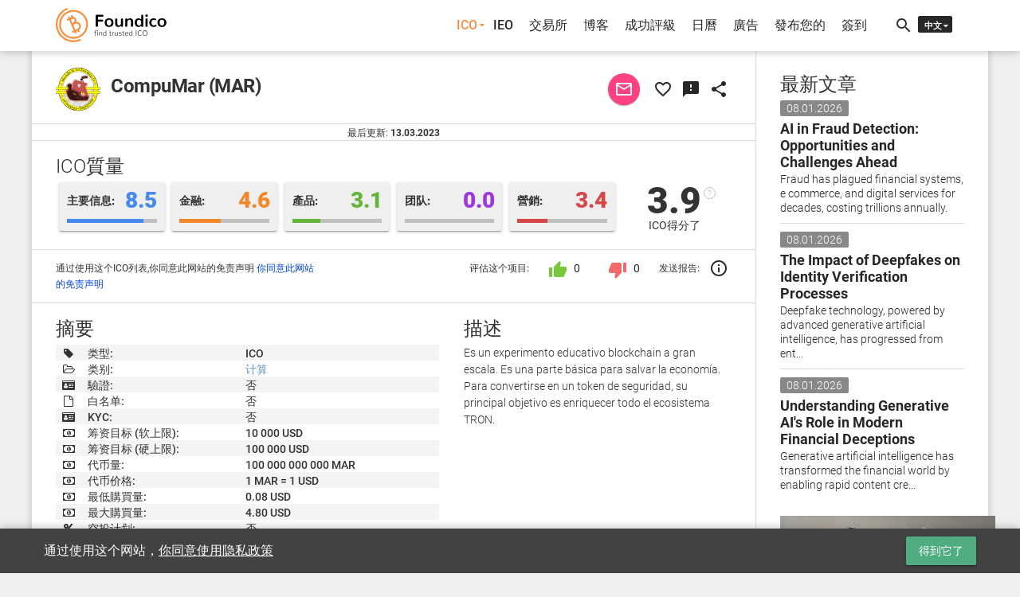

--- FILE ---
content_type: text/html; charset=UTF-8
request_url: https://foundico.com/zh/ico/compumar.html
body_size: 14829
content:
<!doctype html>
<html lang="zh-cn">
	<head>		<title>CompuMar (MAR) - 详细说明 - Foundico</title><meta http-equiv="Content-Type" content="text/html; charset=UTF-8" />
<meta name="robots" content="index, follow" />
<meta name="description" content="CompuMar (MAR)评分 3.9/10。详细说明。" />
<script type="text/javascript" data-skip-moving="true">(function(w, d, n) {var cl = "bx-core";var ht = d.documentElement;var htc = ht ? ht.className : undefined;if (htc === undefined || htc.indexOf(cl) !== -1){return;}var ua = n.userAgent;if (/(iPad;)|(iPhone;)/i.test(ua)){cl += " bx-ios";}else if (/Android/i.test(ua)){cl += " bx-android";}cl += (/(ipad|iphone|android|mobile|touch)/i.test(ua) ? " bx-touch" : " bx-no-touch");cl += w.devicePixelRatio && w.devicePixelRatio >= 2? " bx-retina": " bx-no-retina";var ieVersion = -1;if (/AppleWebKit/.test(ua)){cl += " bx-chrome";}else if ((ieVersion = getIeVersion()) > 0){cl += " bx-ie bx-ie" + ieVersion;if (ieVersion > 7 && ieVersion < 10 && !isDoctype()){cl += " bx-quirks";}}else if (/Opera/.test(ua)){cl += " bx-opera";}else if (/Gecko/.test(ua)){cl += " bx-firefox";}if (/Macintosh/i.test(ua)){cl += " bx-mac";}ht.className = htc ? htc + " " + cl : cl;function isDoctype(){if (d.compatMode){return d.compatMode == "CSS1Compat";}return d.documentElement && d.documentElement.clientHeight;}function getIeVersion(){if (/Opera/i.test(ua) || /Webkit/i.test(ua) || /Firefox/i.test(ua) || /Chrome/i.test(ua)){return -1;}var rv = -1;if (!!(w.MSStream) && !(w.ActiveXObject) && ("ActiveXObject" in w)){rv = 11;}else if (!!d.documentMode && d.documentMode >= 10){rv = 10;}else if (!!d.documentMode && d.documentMode >= 9){rv = 9;}else if (d.attachEvent && !/Opera/.test(ua)){rv = 8;}if (rv == -1 || rv == 8){var re;if (n.appName == "Microsoft Internet Explorer"){re = new RegExp("MSIE ([0-9]+[\.0-9]*)");if (re.exec(ua) != null){rv = parseFloat(RegExp.$1);}}else if (n.appName == "Netscape"){rv = 11;re = new RegExp("Trident/.*rv:([0-9]+[\.0-9]*)");if (re.exec(ua) != null){rv = parseFloat(RegExp.$1);}}}return rv;}})(window, document, navigator);</script>

<link href="/bitrix/cache/css/s3/foundico/template_95ec525221457e84650d1f2b9c31c2e9/template_95ec525221457e84650d1f2b9c31c2e9_v1.css?1721217504425000" type="text/css"  data-template-style="true" rel="stylesheet" />


<!-- dev2fun module opengraph -->
<meta property="og:title" content="CompuMar">
<meta property="og:description" content="CompuMar (MAR)评分 3.9/10。详细说明。">
<meta property="og:url" content="https://foundico.com/ico/compumar.html">
<meta property="og:type" content="article">
<meta property="og:site_name" content="Foundico.com">
<meta property="og:image" content="https://foundico.com/bitrix/templates/foundico/images/logo_og.jpg">
<meta property="og:locale" content="zh_CN">
<!-- /dev2fun module opengraph -->

		<meta http-equiv="X-UA-Compatible" content="IE=edge" />
		<meta name="viewport" content="width=device-width, initial-scale=1, user-scalable=no" />
		<link rel="canonical" href="https://foundico.com/zh/ico/compumar.html" /><link rel="alternate" hreflang="ru" href="https://foundico.com/ru/ico/compumar.html" />
			<link rel="alternate" hreflang="en" href="https://foundico.com/ico/compumar.html" />
			<link rel="icon" type="image/x-icon" href="/favicon.ico" />
		<link rel="apple-touch-icon" sizes="57x57" href="/bitrix/templates/foundico/images/apple-touch-icon-57x57.png" />
		<link rel="apple-touch-icon" sizes="60x60" href="/bitrix/templates/foundico/images/apple-touch-icon-60x60.png" />
		<link rel="apple-touch-icon" sizes="72x72" href="/bitrix/templates/foundico/images/apple-touch-icon-72x72.png" />
		<link rel="apple-touch-icon" sizes="76x76" href="/bitrix/templates/foundico/images/apple-touch-icon-76x76.png" />
		<link rel="apple-touch-icon" sizes="114x114" href="/bitrix/templates/foundico/images/apple-touch-icon-114x114.png" />
		<link rel="apple-touch-icon" sizes="120x120" href="/bitrix/templates/foundico/images/apple-touch-icon-120x120.png" />
		<link rel="apple-touch-icon" sizes="144x144" href="/bitrix/templates/foundico/images/apple-touch-icon-144x144.png" />
		<link rel="apple-touch-icon" sizes="152x152" href="/bitrix/templates/foundico/images/apple-touch-icon-152x152.png" />
		<link rel="apple-touch-icon" sizes="180x180" href="/bitrix/templates/foundico/images/apple-touch-icon-180x180.png" />
		<link rel="stylesheet" href="/bitrix/templates/foundico/assets/css/media.css"/>
								<!-- Facebook Pixel Code -->
								<!-- End Facebook Pixel Code -->
		<!-- Yandex.Metrika counter -->  <noscript><div><img src="https://mc.yandex.ru/watch/45505533" style="position:absolute; left:-9999px;" alt="" /></div></noscript> <!-- /Yandex.Metrika counter -->
			</head>
	<body>		<noscript><div><img height="1" width="1" alt="fb_track" style="display:none" src="https://www.facebook.com/tr?id=1770958089849265&ev=PageView&noscript=1" /></div></noscript>
		<div id="fb-root"></div>
				<div class="mdl-layout mdl-js-layout">
						<header >
				<div id="header-cont" class="central-wrap">
					<div class="row">
						<div class="col-xs-8 col-sm-3 col-md-3 col-lg-3 logo-cont"><a href="/zh/"><img src="/bitrix/templates/foundico/images/logo.png" data-rjs="3" alt="Foundico.com" ></a></div>
						<div class="hidden-xs col-sm-8 col-md-8 col-lg-8">
<nav role="navigation" itemscope itemtype="http://www.schema.org/SiteNavigationElement">
<ul id="main-menu">
								<li itemprop="name"><a itemprop="url" id="pmenu0" href="/zh/" onclick="javascript:return false;" class="active pr-unit">ICO</a>
				<ul class="mn-ictb-cont mdl-menu mdl-menu--bottom-right mdl-js-menu mdl-js-ripple-effect" for="pmenu0">
																<li itemprop="name"><a itemprop="url" href="/zh/icos/" class=" mdl-menu__item">总计</a></li>
																			<li itemprop="name"><a itemprop="url" href="#ico-pan-1" class=" mdl-menu__item">實際</a></li>
																			<li itemprop="name"><a itemprop="url" href="#ico-pan-2" class=" mdl-menu__item">即將到來的</a></li>
																			<li itemprop="name"><a itemprop="url" href="#ico-pan-3" class=" mdl-menu__item">過去的</a></li>
																			<li itemprop="name"><a itemprop="url" href="#ico-pan-4" class=" mdl-menu__item">描述</a></li>
										</ul></li>												<li itemprop="name"><a itemprop="url" href="/zh/icos/filter/type/263/" class="">IEO</a></li>
																			<li itemprop="name"><a itemprop="url" href="/zh/exchanges/" class="">交易所</a></li>
																			<li itemprop="name"><a itemprop="url" href="/zh/blog/" class="">博客</a></li>
																			<li itemprop="name"><a itemprop="url" href="/zh/rating/" class="">成功評級</a></li>
																			<li itemprop="name"><a itemprop="url" href="/zh/calendar/" class="">日曆</a></li>
																			<li itemprop="name"><a itemprop="url" href="/zh/advertise/" class="">廣告</a></li>
												<li itemprop="name"><a data-toggle="modal" data-keyboard="false" data-target="#modal-cont" class="mn-signin" rel="nofollow" href="#">發布您的</a></li>
								<li itemprop="name"><a data-toggle="modal" data-keyboard="false" data-target="#modal-cont" class="mn-signin" rel="nofollow" href="#">簽到</a></li>
				
</ul>
</nav>
</div>
						<div class="col-xs-3 col-sm-1 col-md-1 col-lg-1">
							<div id="tls-cont">
								<i id="src-sw" class="material-icons">search</i><!--'start_frame_cache_lang_select'--><div id="lang-selector">
	<ul>
		<li id="zh"><span>中文</span></li><li id="en"><a href="/ico/compumar.html">EN</a></li><li id="ru"><a href="/ru/ico/compumar.html">RU</a></li>	</ul>
</div><!--'end_frame_cache_lang_select'--></div>
						</div>
					</div>
					<div id="search-cont"><div id="title-search">
	<div class="mdl-textfield mdl-js-textfield mdl-textfield--floating-label">
		<input id="title-search-input" class="mdl-textfield__input" name="q" value="" type="text" autocomplete="off"/>
		<label class="mdl-textfield__label" for="title-search-input">搜索ICO或证券交易所...</label>
		<span class="mdl-textfield__error"></span>
	</div>
</div>
</div>
				</div>
			</header>
			<div class="mdl-layout__drawer">
				<span class="mdl-layout-title">菜单</span>
<nav class="mdl-navigation">
								<a href="/zh/" class="active mdl-navigation__link">ICO</a>
				<div class="mn-ictb-cont">
																<a href="/zh/icos/" class="mdl-navigation__link mm-submenu">总计</a>
																			<a href="#ico-pan-1" class="mdl-navigation__link mm-submenu">實際</a>
																			<a href="#ico-pan-2" class="mdl-navigation__link mm-submenu">即將到來的</a>
																			<a href="#ico-pan-3" class="mdl-navigation__link mm-submenu">過去的</a>
																			<a href="#ico-pan-4" class="mdl-navigation__link mm-submenu">描述</a>
										</div>												<a href="/zh/icos/filter/type/263/" class="mdl-navigation__link">IEO</a>
																			<a href="/zh/exchanges/" class="mdl-navigation__link">交易所</a>
																			<a href="/zh/blog/" class="mdl-navigation__link">博客</a>
																			<a href="/zh/rating/" class="mdl-navigation__link">成功評級</a>
																			<a href="/zh/calendar/" class="mdl-navigation__link">日曆</a>
																			<a href="/zh/advertise/" class="mdl-navigation__link">廣告</a>
												<a class="mn-signin mdl-navigation__link" data-toggle="modal" data-keyboard="false" data-target="#modal-cont" rel="nofollow" href="#">發布您的</a>
								<a class="mn-signin mdl-navigation__link" data-toggle="modal" data-keyboard="false" data-target="#modal-cont" rel="nofollow" href="#">簽到</a>
			</nav>
			</div>
			<div id="main-cont" class="central-wrap">
							<div class="row">
					<div class="col-xs-12 col-sm-8 col-md-9 col-lg-9">
						<main>
						<!--'start_frame_cache_extPrem'--><!--'end_frame_cache_extPrem'-->												<!--'start_frame_cache_top_banner'--><!--'end_frame_cache_top_banner'-->				<!--'start_frame_cache_S1ityo'--><!--'end_frame_cache_S1ityo'--><section id="ico-head-cont" class="sec-divider">
	<div class="row">
		<div class="col-xs-12 col-sm-9 col-md-9 col-lg-9">
			<img src="/upload/iblock/a44/a44065774c7387d044cd281f39a8b9a9.png" alt="CompuMar" />
			<h1>CompuMar (MAR)</h1>		</div>
		<div id="ico-shr-cont" class="col-xs-12 col-sm-3 col-md-3 col-lg-3">
			<button data-toggle="modal" data-keyboard="false" data-placement="top" title="直接留言" data-target="#modal-cont" data-itid="32965" id="ic-dir-msg" class="mdl-button mdl-js-button mdl-button--fab mdl-button--mini-fab mdl-button--colored"><i class="material-icons">mail_outline</i></button>			<button data-itid="32965" data-etype="ico" data-toggle="tooltip" data-placement="top" title="添加到收藏夾" id="ic-fav" class="mdl-button mdl-js-button mdl-button--icon"><i class="material-icons">favorite_border</i></button>
			<button id="sc-shr" class="mdl-button mdl-js-button mdl-button--icon" data-toggle="modal" data-keyboard="false" title="获取小部件" data-target="#modal-cont" data-itid="32965" data-placement="top" data-itcd="https://foundico.com/zh/ico/compumar.html" data-itnm="CompuMar">
				<i class="material-icons">feedback</i>
			</button>			<button id="shr-mn" class="mdl-button mdl-button--icon mdl-js-button">
				<i class="material-icons">share</i>
			</button>
			<ul class="mdl-menu mdl-menu--bottom-right mdl-js-menu mdl-js-ripple-effect" for="shr-mn">				<li class="mdl-menu__item"><a target="_blank" href="https://telegram.me/share/url?url=https%3A%2F%2Ffoundico.com%2Fzh%2Fico%2Fcompumar.html&text=CompuMar+%28MAR%29+-+ICO"><i class="fa fa-telegram"></i> Telegram</a></li>
				<li class="mdl-menu__item"><a target="_blank" href="https://www.facebook.com/sharer/sharer.php?u=https%3A%2F%2Ffoundico.com%2Fzh%2Fico%2Fcompumar.html"><i class="fa fa-facebook-official"></i> Facebook</a></li>
				<li class="mdl-menu__item"><a target="_blank" href="https://twitter.com/intent/tweet?url=https%3A%2F%2Ffoundico.com%2Fzh%2Fico%2Fcompumar.html&original_referer=https%3A%2F%2Ffoundico.com%2Fzh%2Fico%2Fcompumar.html"><i class="fa fa-twitter"></i> Twitter</a></li>
				<li class="mdl-menu__item"><a target="_blank" href="https://www.linkedin.com/shareArticle?mini=true&url=https%3A%2F%2Ffoundico.com%2Fzh%2Fico%2Fcompumar.html&title=Foundico.com"><i class="fa fa-linkedin"></i> LinkedIn</a></li>
				<li class="mdl-menu__item"><a target="_blank" href="https://pinterest.com/pin/create/button/?url=https%3A%2F%2Ffoundico.com%2Fzh%2Fico%2Fcompumar.html&media=https://foundico.com/bitrix/templates/foundico/images/logo.png"><i class="fa fa-pinterest"></i> Pinterest</a></li>
				<li class="mdl-menu__item"><a target="_blank" href="https://vk.com/share.php?url=https%3A%2F%2Ffoundico.com%2Fzh%2Fico%2Fcompumar.html"><i class="fa fa-vk"></i> ВКонтакте</a></li>
			</ul>
		</div>
	</div>
</section>
<section id="ico-upd-cont" class="sec-divider">
	<span>最后更新: <b>13.03.2023</b></span>
</section>
<section id="ico-rat-cont" class="sec-divider">
	<div class="row">
		<div itemscope itemtype="http://schema.org/Organization" class="col-xs-12 col-sm-12 col-md-12 col-lg-12">
			<h3>ICO質量</h3>
						<div class="fl-mrk-item mdl-shadow--2dp" id="fmt-information">
				<div class="flmrk-title">主要信息:</div>
				<div class="flmrk-mark">8.5</div>
				<div class="fl-prc-line"><i style="width:84.615384615385%"></i></div>
			</div>
						<div class="fl-mrk-item mdl-shadow--2dp" id="fmt-finance">
				<div class="flmrk-title">金融:</div>
				<div class="flmrk-mark">4.6</div>
				<div class="fl-prc-line"><i style="width:45.833333333333%"></i></div>
			</div>
						<div class="fl-mrk-item mdl-shadow--2dp" id="fmt-product">
				<div class="flmrk-title">產品:</div>
				<div class="flmrk-mark">3.1</div>
				<div class="fl-prc-line"><i style="width:31.034482758621%"></i></div>
			</div>
						<div class="fl-mrk-item mdl-shadow--2dp" id="fmt-team">
				<div class="flmrk-title">团队:</div>
				<div class="flmrk-mark">0.0</div>
				<div class="fl-prc-line"><i style="width:0%"></i></div>
			</div>
						<div class="fl-mrk-item mdl-shadow--2dp" id="fmt-marketing">
				<div class="flmrk-title">營銷:</div>
				<div class="flmrk-mark">3.4</div>
				<div class="fl-prc-line"><i style="width:34%"></i></div>
			</div>
						<div class="fl-mrk-fin" itemprop="aggregateRating" itemscope itemtype="http://schema.org/AggregateRating">
				<span class="flmf-mark">3.9<a class="flmf-subinfo" target="_blank" href="/zh/methodology/">?</a></span>
				<span class="flmf-ttl">ICO得分了</span>
				<span style="display:none;" itemprop="ratingValue" content="3.9"></span>
				<span style="display:none;" itemprop="ratingCount" content="1"></span>
				<span style="display:none;" itemprop="bestRating" content="10"></span>
				<span style="display:none;" itemprop="itemReviewed">CompuMar</span>
			</div>
		</div>
	</div>
</section><section id="ico-subsum-cont" class="sec-divider">
	<div class="row">
		<div class="col-xs-12 col-sm-12 col-md-5 col-lg-5">
			<span class="mn-nfo-line-ico">通过使用这个ICO列表,你同意此网站的免责声明 <a href="/zh/disclaimer/">你同意此网站的免责声明</a></span>
		</div>
		<div class="col-xs-12 col-sm-12 col-md-7 col-lg-7">
			<div id="ic-rt-btns" data-icid="32965">
				<span>评估这个项目:</span>
				<button data-act="7" id="ic-rt-lk" class="mdl-button mdl-js-button mdl-js-ripple-effect"><i class="material-icons">thumb_up</i> <span class="ic-n-cont">0</span></button>
								<button data-act="8" id="ic-rt-ds" class="mdl-button mdl-js-button mdl-js-ripple-effect"><i class="material-icons">thumb_down</i> <span class="ic-n-cont">0</span></button>
				<span style="margin-left:5px;">发送报告:</span>
				<button data-toggle="modal" data-keyboard="false" title="发送报告" data-target="#modal-cont" data-itnm="CompuMar" id="ic-sc-rpr" data-placement="top" class="mdl-button mdl-js-button mdl-button--icon"><i class="material-icons">info_outline</i></button>
			</div>
		</div>
			</div>
</section>
<section id="ico-sum-cont" class="sec-divider">
	<div class="row">
		<div class="col-xs-12 col-sm-12 col-md-7 col-lg-7">
			<h3>摘要</h3>
			<table class="smry-table">
				<tbody>
					<tr>
						<td><i class="fa fa-tag"></i></td>
						<td>类型:</td>
						<td>ICO</td>
					</tr>					<tr>
						<td><i class="fa fa-folder-open-o"></i></td>
						<td>类别:</td>
						<td><a href="/zh/icos/filter/category/28/">计算</a></td>
					</tr>					<tr>
						<td><i class="fa fa fa-id-card"></i></td>
						<td>驗證:</td>
						<td>否</td>
					</tr>
					<tr>
						<td><i class="fa fa-file-o"></i></td>
						<td>白名单:</td>
												<td>否</td>
											</tr><tr>
						<td><i class="fa fa-id-card"></i></td>
						<td>KYC:</td>
												<td>否</td>
											</tr><tr>
						<td><i class="fa fa-money"></i></td>
						<td>筹资目标 (软上限):</td>
						<td>10 000 USD</td>
					</tr><tr>
						<td><i class="fa fa-money"></i></td>
						<td>筹资目标 (硬上限):</td>
						<td>100 000 USD</td>
					</tr><tr>
						<td><i class="fa fa-money"></i></td>
						<td>代币量:</td>
						<td>100 000 000 000 MAR</td>
					</tr><tr>
						<td><i class="fa fa-money"></i></td>
						<td>代币价格:</td>
						<td>1 MAR = 1  USD						</td>
					</tr><tr>
						<td><i class="fa fa-money"></i></td>
						<td>最低購買量:</td>
						<td>0.08 USD</td>
					</tr><tr>
						<td><i class="fa fa-money"></i></td>
						<td>最大購買量:</td>
						<td>4.80 USD</td>
					</tr>					<tr>
						<td><i class="fa fa-percent"></i></td>
						<td>空投计划:</td>
												<td>否</td>
											</tr>
					<tr>
						<td><i class="fa fa-percent"></i></td>
						<td>赏金计划:</td>
												<td>是</td>
											</tr>
					<tr>
						<td><i class="fa fa-user"></i></td>
						<td>托管支付:</td>
												<td>否</td>
											</tr>
					<tr>
						<td><i class="fa fa-cogs"></i></td>
						<td>产品原型:</td>
												<td>否</td>
											</tr>
					<tr>
						<td><i class="fa fa-file-o"></i></td>
						<td>白皮书:</td>
						<td><a rel="nofollow" target="_blank" href="/adr/?bid=32965&brl=aHR0cHM6Ly91cGxvYWQud2lraW1lZGlhLm9yZy93aWtpcGVkaWEvY29tbW9ucy9iL2JjL0NvbXB1TWFyX1Rva2VuLnBkZg%3D%3D&sessid=611307dd0c9612e45ef4397c28c290e2">打开</a></td>
					</tr>					<tr>
						<td><i class="fa fa-btc"></i></td>
						<td>货币:</td>
						<td>TRX, BTC, LTC, BOLO, BTCZ, DOGE, USDT, ETH</td>
					</tr>					<tr>
						<td><i class="fa fa-cog"></i></td>
						<td>平台:</td>
						<td>Tron</td>
					</tr>										<tr>
						<td><i class="fa fa-cog"></i></td>
						<td>类型:</td>
						<td>安全代币</td>
					</tr>										<tr>
						<td><i class="fa fa-map-marker"></i></td>
						<td>地点:</td>
						<td><a href="/zh/icos/filter/location/Hong%20Kong/">香港</a></td>
					</tr><tr>
						<td><i class="fa fa-globe"></i></td>
						<td>网站:</td>
						<td><a rel="nofollow" target="_blank" href="/adr/?bid=32965&brl=aHR0cHM6Ly93d3cuY29tcHVtYXJ2aWxsYXJyaWNhLmNvbS8%2FdXRtX3NvdXJjZT1mb3VuZGljbw%3D%3D&sessid=611307dd0c9612e45ef4397c28c290e2">https://www.compumarvillarrica.com</a></td>
					</tr><tr>
						<td><i class="fa fa-chain"></i></td>
						<td>链接:</td>
						<td class="smry-links">
							<!--noindex-->							<a rel="nofollow" href="https://twitter.com/Satoshi04308331" target="_blank" title="X"><i class="fa fa-twitter"></i></a>
														<a rel="nofollow" href="https://www.facebook.com/CompuMar2022" target="_blank" title="Facebook"><i class="fa fa-facebook-official"></i></a>
														<a rel="nofollow" href="https://t.me/compumartoken" target="_blank" title="Telegram"><i class="fa fa-telegram"></i></a>
														<a rel="nofollow" href="https://github.com/compumar/CompuMar" target="_blank" title="Github"><i class="fa fa-github"></i></a>
							<!--/noindex-->
						</td>					</tr>
				</tbody>
			</table>
		</div>
		<div class="col-xs-12 col-sm-12 col-md-5 col-lg-5">
			<h3>描述</h3>
			<p>Es un experimento educativo blockchain a gran escala. Es una parte básica para salvar la economía. Para convertirse en un token de seguridad, su principal objetivo es enriquecer todo el ecosistema TRON.</p>
		</div>	</div>
</section>
<section id="ico-time-cont" class="sec-divider">
	<h3>资金信息</h3>
	<div class="row">
			<div class="col-xs-12 col-sm-6 col-md-6 col-lg-6">
			<span class="ico-subttl"><i class="fa fa-hourglass-start"></i> 开始时间</span>
			<div id="ico-start" class="ico-calendar mdl-shadow--4dp">
				<span class="ico-c-year">2021</span>
				<span class="ico-c-month">
								四月 02								</span>
			</div>
			<div class="ico-days">
								<div class="ico-d-unit mdl-shadow--2dp">0</div>
				<div class="ico-d-unit mdl-shadow--2dp">0</div>
				<div class="ico-d-delim">:</div>
				<div class="ico-d-unit mdl-shadow--2dp">0</div>
				<div class="ico-d-unit mdl-shadow--2dp">3</div>
				<div class="ico-d-delim">:</div>
				<div class="ico-d-unit mdl-shadow--2dp">0</div>
				<div class="ico-d-unit mdl-shadow--2dp">0</div>
			</div>
		</div>
		<div class="col-xs-12 col-sm-6 col-md-6 col-lg-6">
			<span class="ico-subttl"><i class="fa fa-hourglass-end"></i> 结束时间</span>
			<div id="ico-end" class="ico-calendar mdl-shadow--4dp">
				<span class="ico-c-year">2024</span>
				<span class="ico-c-month">
								三月 01								</span>
			</div>
			<div class="ico-days">
								<div class="ico-d-unit mdl-shadow--2dp">0</div>
				<div class="ico-d-unit mdl-shadow--2dp">0</div>
				<div class="ico-d-delim">:</div>
				<div class="ico-d-unit mdl-shadow--2dp">0</div>
				<div class="ico-d-unit mdl-shadow--2dp">3</div>
				<div class="ico-d-delim">:</div>
				<div class="ico-d-unit mdl-shadow--2dp">0</div>
				<div class="ico-d-unit mdl-shadow--2dp">0</div>
			</div>
		</div>
		</div>
	<div class="row">
						<div class="col-xs-12 col-sm-12 col-md-12 col-lg-12">
			<span class="ico-subttl"><i class="fa fa-percent"></i> 完成比例</span>
			<div class="progress">
				<div class="progress-bar" role="progressbar" aria-valuenow="100" aria-valuemin="0" aria-valuemax="100" style="width: 100%;">100%</div>
			</div>
		</div>				<div class="col-xs-12 col-sm-12 col-md-6 col-lg-6">
					</div>
	</div>
</section>
<section id="ico-media-cont" class="sec-divider">
	<h3>媒体</h3>
	<div class="row">
				<div class="col-xs-12 col-sm-12 col-md-6 col-lg-6">
			<span class="ico-subttl"><i class="fa fa-facebook-square"></i> 最新帖子</span>
			<div id="fb-wd-ont"><div class="fb-page" data-href="https://www.facebook.com/CompuMar2022" data-tabs="timeline" data-height="300" data-small-header="true" data-adapt-container-width="true" data-hide-cover="false" data-show-facepile="false"></div></div>
		</div>
				<div class="col-xs-12 col-sm-12 col-md-6 col-lg-6">
			<span class="ico-subttl"><i class="fa fa-twitter"></i> 最新的推特</span>
			<a class="twitter-timeline" data-height="300" href="https://twitter.com/Satoshi04308331">推特</a>
					</div>
			</div>
</section>
<section id="ico-stat-cont" class="sec-divider">
	<div class="row">
		<div class="col-xs-6 col-sm-6 col-md-6 col-lg-6">
			<h3>统计</h3>
		</div>
		<div class="col-xs-6 col-sm-6 col-md-6 col-lg-6">
			<a href="/zh/social/?bi=compumar" class="mn-mr-proj mdl-button mdl-js-button mdl-button--raised">查找假冒者</a>
		</div>
	</div>
	<div class="row">
			<div class="col-xs-12 col-sm-12 col-md-6 col-lg-6">
			<span class="ico-subttl"><i class="fa fa-twitter"></i> Twitter</span>
			<div class="twitter-stat-cont"><canvas id="ic-twitter-stat" width="100%" height="200"></canvas></div>
					</div>
			<div class="col-xs-12 col-sm-12 col-md-6 col-lg-6">
			<span class="ico-subttl"><i class="fa fa-telegram"></i> Telegram</span>
			<div class="telegram-stat-cont"><canvas id="ic-telegram-stat" width="100%" height="200"></canvas></div>
					</div>
			<div class="col-xs-12 col-sm-12 col-md-6 col-lg-6">
			<span class="ico-subttl"><i class="fa fa-github"></i> Github</span>
			<div class="github-stat-cont"><canvas id="ic-github-stat" width="100%" height="200"></canvas></div>
					</div>
		</div>
</section><section id="ico-smlr-itm" class="sec-divider">
	<div class="row" id="ic-smlr-ttl">
		<div class="col-xs-6 col-sm-6 col-md-6 col-lg-6">
			<h3>类似的ICO</h3>
		</div>
		<div class="col-xs-6 col-sm-6 col-md-6 col-lg-6">
			<a href="/zh/icos/" class="mn-mr-proj mdl-button mdl-js-button mdl-button--raised">更多</a>
		</div>
	</div>
	<div class="row">
		<div class="col-xs-12 col-sm-12 col-md-12 col-lg-12">
			<div class="sld-container">
								<div class="sld">
					<div class="ico-item">
						<div class="ii-face mdl-shadow--2dp">
							<span class="ii-img-wrap">
								<span><img src="/upload/iblock/c64/c649e2759c5e96a7e7d6524de17241f8.jpg" alt="FinanBlock"></span>
							</span>
							<span class="ii-name">FinanBlock (Private TO)</span>
														<span class="ii-det">结束于 01.03.2030<br><span class="ii-tm-stat">(32% 完成) <i class="fa fa-battery-2"></i></span></span>
														<span class="ii-ico-cat">计算</span>
														<span class="ii-fnd-ics">3.7</span>						</div>
						<div class="ii-back mdl-shadow--2dp">
							<span class="ii-name"><img src="/upload/iblock/c64/c649e2759c5e96a7e7d6524de17241f8.jpg" alt="FinanBlock" /> FinanBlock</span><br>
							<span class="ii-det">We have scalable solutions for companies of all sizes. It all started with an attack by the WannaCry...</span>
							<div class="ii-b-btn">
								<a href="/zh/ico/finanblock.html" class="mdl-button mdl-js-button mdl-js-ripple-effect">更多</a>
							</div>
													</div>
					</div>
				</div>
								<div class="sld">
					<div class="ico-item">
						<div class="ii-face mdl-shadow--2dp">
							<span class="ii-img-wrap">
								<span><img src="/upload/iblock/6a6/6a692c1f2d3e7c5702a381754a82f511.png" alt="Vereum"></span>
							</span>
							<span class="ii-name">Vereum (Pre-ICO)</span>
														<span class="ii-det">日期待定</span>
														<span class="ii-ico-cat">计算</span>
														<span class="ii-fnd-ics">5.7</span>						</div>
						<div class="ii-back mdl-shadow--2dp">
							<span class="ii-name"><img src="/upload/iblock/6a6/6a692c1f2d3e7c5702a381754a82f511.png" alt="Vereum" /> Vereum</span><br>
							<span class="ii-det">Vereum was developed with a vision to bring the world closer to digitalised payments in the form of ...</span>
							<div class="ii-b-btn">
								<a href="/zh/ico/vereum.html" class="mdl-button mdl-js-button mdl-js-ripple-effect">更多</a>
							</div>
													</div>
					</div>
				</div>
								<div class="sld">
					<div class="ico-item">
						<div class="ii-face mdl-shadow--2dp">
							<span class="ii-img-wrap">
								<span><img src="/upload/iblock/be7/be73e3a5b6b91953d091a3a5e076b813.png" alt="De.Fi"></span>
							</span>
							<span class="ii-name">De.Fi (Pre-ICO)</span>
														<span class="ii-det">日期待定</span>
														<span class="ii-ico-cat">计算</span>
														<span class="ii-fnd-ics">5.4</span>						</div>
						<div class="ii-back mdl-shadow--2dp">
							<span class="ii-name"><img src="/upload/iblock/be7/be73e3a5b6b91953d091a3a5e076b813.png" alt="De.Fi" /> De.Fi</span><br>
							<span class="ii-det">De.Fi introduces a groundbreaking antivirus in the crypto sphere, enhancing DeFi security by automat...</span>
							<div class="ii-b-btn">
								<a href="/zh/ico/defi.html" class="mdl-button mdl-js-button mdl-js-ripple-effect">更多</a>
							</div>
													</div>
					</div>
				</div>
								<div class="sld">
					<div class="ico-item">
						<div class="ii-face mdl-shadow--2dp">
							<span class="ii-img-wrap">
								<span><img src="/upload/iblock/0e2/0e27680eac89cb37f38f4b0e605c28fe.png" alt="RIX"></span>
							</span>
							<span class="ii-name">RIX (ICO)</span>
														<span class="ii-det">日期待定</span>
														<span class="ii-ico-cat">计算</span>
														<span class="ii-fnd-ics">5.4</span>						</div>
						<div class="ii-back mdl-shadow--2dp">
							<span class="ii-name"><img src="/upload/iblock/0e2/0e27680eac89cb37f38f4b0e605c28fe.png" alt="RIX" /> RIX</span><br>
							<span class="ii-det">The world first decentrlized AI cryptocurrency investment platform with the intrinsic asset. Rix add...</span>
							<div class="ii-b-btn">
								<a href="/zh/ico/rix.html" class="mdl-button mdl-js-button mdl-js-ripple-effect">更多</a>
							</div>
													</div>
					</div>
				</div>
								<div class="sld">
					<div class="ico-item">
						<div class="ii-face mdl-shadow--2dp">
							<span class="ii-img-wrap">
								<span><img src="/upload/iblock/64d/64d01ba34abcb4732e8a2d6e26164ab7.jpg" alt="ComBox"></span>
							</span>
							<span class="ii-name">ComBox (Pre-ICO)</span>
														<span class="ii-det">日期待定</span>
														<span class="ii-ico-cat">计算</span>
							<span class="ii-full-nfo">全部信息</span>							<span class="ii-fnd-ics">6.8</span>						</div>
						<div class="ii-back mdl-shadow--2dp">
							<span class="ii-name" style="padding-right:30px"><img src="/upload/iblock/64d/64d01ba34abcb4732e8a2d6e26164ab7.jpg" alt="ComBox" /> ComBox</span><br>
							<span class="ii-det">We've created new technology of immersion cooling for GPUs that can be used in industrial mining and...</span>
							<div class="ii-b-btn">
								<a href="/zh/ico/combox.html" class="mdl-button mdl-js-button mdl-js-ripple-effect">更多</a>
							</div>
							<span class="ii-full-nfo" title="本项目说明最为完整">全部信息</span>						</div>
					</div>
				</div>
								<div class="sld">
					<div class="ico-item">
						<div class="ii-face mdl-shadow--2dp">
							<span class="ii-img-wrap">
								<span><img src="/upload/iblock/8f6/8f6ae833a0f5661ba4d9cdfc1351a648.png" alt="Temachain"></span>
							</span>
							<span class="ii-name">Temachain (ICO)</span>
														<span class="ii-det">日期待定</span>
														<span class="ii-ico-cat">计算</span>
														<span class="ii-fnd-ics">4.6</span>						</div>
						<div class="ii-back mdl-shadow--2dp">
							<span class="ii-name"><img src="/upload/iblock/8f6/8f6ae833a0f5661ba4d9cdfc1351a648.png" alt="Temachain" /> Temachain</span><br>
							<span class="ii-det">The first blockchain enhancement network, which independently develops based on Web3.0 at reduced GA...</span>
							<div class="ii-b-btn">
								<a href="/zh/ico/temachain.html" class="mdl-button mdl-js-button mdl-js-ripple-effect">更多</a>
							</div>
													</div>
					</div>
				</div>
								<div class="sld">
					<div class="ico-item">
						<div class="ii-face mdl-shadow--2dp">
							<span class="ii-img-wrap">
								<span><img src="/upload/iblock/205/205162dda95f08da0d6fb7947a3d6095.png" alt="Crypto Trust Network"></span>
							</span>
							<span class="ii-name">Crypto Trust Network (Pre-ICO)</span>
														<span class="ii-det">日期待定</span>
														<span class="ii-ico-cat">计算</span>
							<span class="ii-full-nfo">全部信息</span>							<span class="ii-fnd-ics">5.8</span>						</div>
						<div class="ii-back mdl-shadow--2dp">
							<span class="ii-name" style="padding-right:30px"><img src="/upload/iblock/205/205162dda95f08da0d6fb7947a3d6095.png" alt="Crypto Trust Network" /> Crypto Trust Network</span><br>
							<span class="ii-det">Protecting you from cryptocurrency fraud. Crypto Trust Network combines blockchain transactions, bre...</span>
							<div class="ii-b-btn">
								<a href="/zh/ico/crypto-trust-network.html" class="mdl-button mdl-js-button mdl-js-ripple-effect">更多</a>
							</div>
							<span class="ii-full-nfo" title="本项目说明最为完整">全部信息</span>						</div>
					</div>
				</div>
								<div class="sld">
					<div class="ico-item">
						<div class="ii-face mdl-shadow--2dp">
							<span class="ii-img-wrap">
								<span><img src="/upload/iblock/5f6/5f6e993f7cadbffc0b0351029da5bbd6.jpg" alt="AMINO"></span>
							</span>
							<span class="ii-name">AMINO (Pre-ICO)</span>
														<span class="ii-det">日期待定</span>
														<span class="ii-ico-cat">计算</span>
														<span class="ii-fnd-ics">3.4</span>						</div>
						<div class="ii-back mdl-shadow--2dp">
							<span class="ii-name"><img src="/upload/iblock/5f6/5f6e993f7cadbffc0b0351029da5bbd6.jpg" alt="AMINO" /> AMINO</span><br>
							<span class="ii-det">Amino is a next-generation decentralised infrastructure for sharing computing resources, based on bl...</span>
							<div class="ii-b-btn">
								<a href="/zh/ico/amino.html" class="mdl-button mdl-js-button mdl-js-ripple-effect">更多</a>
							</div>
													</div>
					</div>
				</div>
								<div class="sld">
					<div class="ico-item">
						<div class="ii-face mdl-shadow--2dp">
							<span class="ii-img-wrap">
								<span><img src="/upload/iblock/997/997db3aaef8e3b604c378d13ba479843.png" alt="In-Dex Sale"></span>
							</span>
							<span class="ii-name">In-Dex Sale (Pre-ICO)</span>
														<span class="ii-det">日期待定</span>
														<span class="ii-ico-cat">计算</span>
														<span class="ii-fnd-ics">3.1</span>						</div>
						<div class="ii-back mdl-shadow--2dp">
							<span class="ii-name"><img src="/upload/iblock/997/997db3aaef8e3b604c378d13ba479843.png" alt="In-Dex Sale" /> In-Dex Sale</span><br>
							<span class="ii-det">in-dex sale.com  is a new launchpad on bsc to youtubers, marketing profissionals and influencers</span>
							<div class="ii-b-btn">
								<a href="/zh/ico/in-dex-sale.html" class="mdl-button mdl-js-button mdl-js-ripple-effect">更多</a>
							</div>
													</div>
					</div>
				</div>
								<div class="sld">
					<div class="ico-item">
						<div class="ii-face mdl-shadow--2dp">
							<span class="ii-img-wrap">
								<span><img src="/upload/iblock/811/8115d2e29fd1cba1cb6be1ff57a285ad.PNG" alt="Qilimanjaro"></span>
							</span>
							<span class="ii-name">Qilimanjaro (Pre-ICO)</span>
														<span class="ii-det">日期待定</span>
														<span class="ii-ico-cat">计算</span>
														<span class="ii-fnd-ics">6.2</span>						</div>
						<div class="ii-back mdl-shadow--2dp">
							<span class="ii-name"><img src="/upload/iblock/811/8115d2e29fd1cba1cb6be1ff57a285ad.PNG" alt="Qilimanjaro" /> Qilimanjaro</span><br>
							<span class="ii-det">Explore the power of quantum computing in an easy and practical way.1. Qilimanjaro quantum computer ...</span>
							<div class="ii-b-btn">
								<a href="/zh/ico/qilimanjaro.html" class="mdl-button mdl-js-button mdl-js-ripple-effect">更多</a>
							</div>
													</div>
					</div>
				</div>
							</div>
		</div>
	</div>
</section>
<section id="ico-comments-cont">
	<h3>评论</h3>
	<div id="disqus_thread"></div>
	<noscript>Please enable JavaScript to view the <a href="https://disqus.com/?ref_noscript">comments powered by Disqus.</a></noscript>
</section>
<script type="application/ld+json">
{
  "@context": "http://schema.org",
  "@type": "BreadcrumbList",
  "itemListElement": [{
    "@type": "ListItem",
    "position": 1,
    "name": "ICO项目",
    "item": "https://foundico.com/zh/icos/"
  }]
}
</script>										</main>
					</div>
					<div class="col-xs-12 col-sm-4 col-md-3 col-lg-3">
						<aside>
							<div class="row">
																																<div class="col-xs-6 col-sm-12 col-md-12 col-lg-12"><section id="sb-artcls-cont">
	<h3>最新文章</h3>
	<div class="sb-ar-unit" id="bx_651765591_39411">
		<span>08.01.2026</span>
		<a href="/zh/blog/ai-in-fraud-detection-opportunities-and-challenges-ahead.html"><h4>AI in Fraud Detection: Opportunities and Challenges Ahead</h4>
		<p>Fraud has plagued financial systems, e commerce, and digital services for decades, costing trillions annually.</p></a>
	</div>
	<div class="sb-ar-unit" id="bx_651765591_39410">
		<span>08.01.2026</span>
		<a href="/zh/blog/the-impact-of-deepfakes-on-identity-verification-processes.html"><h4>The Impact of Deepfakes on Identity Verification Processes</h4>
		<p>Deepfake technology, powered by advanced generative artificial intelligence, has progressed from ent...</p></a>
	</div>
	<div class="sb-ar-unit" id="bx_651765591_39409">
		<span>08.01.2026</span>
		<a href="/zh/blog/understanding-generative-ai-s-role-in-modern-financial-deceptions.html"><h4>Understanding Generative AI's Role in Modern Financial Deceptions</h4>
		<p>Generative artificial intelligence has transformed the financial world by enabling rapid content cre...</p></a>
	</div>
</section></div>
																<div class="col-xs-6 col-sm-12 col-md-12 col-lg-12">
									<section id="sb-adv1-cont"><!--'start_frame_cache_sidebar_banner'--><div class="sb-sm-ad-cont"><a target="_blank" href="https://a.land/"><img src="/upload/iblock/152/152a7451155bd059e93c4dd01b67f32d.jpg" alt="Sidebar Banner" title="" /></a></div><!--'end_frame_cache_sidebar_banner'--></section>
								</div>
																<div class="col-xs-6 col-sm-12 col-md-12 col-lg-12"><section id="sb-icos-cont">
	<h3>最新項目</h3>
	<div id="bx_1373509569_38903" class="sb-lcs-unit" style="background-image:url(/upload/iblock/c2d/c2d8e9774d5dd163c7f2f61cc9b09566.png)">
		<a href="/zh/ico/bitcoinhyper.html">
			<span>BitcoinHyper</span>
																			<i>已结束于 31.08.2025</i>
									</a>
	</div>
	<div id="bx_1373509569_39091" class="sb-lcs-unit" style="background-image:url(/upload/iblock/779/779fbe8a70bcdc3c19dcd5e5d789215a.jpg)">
		<a href="/zh/ico/maxi-doge.html">
			<span>Maxi Doge</span>
																			<i>已结束于 31.12.2025</i>
									</a>
	</div>
	<div id="bx_1373509569_38865" class="sb-lcs-unit" style="background-image:url(/upload/iblock/9af/9af4fb640cb0da3909c1296fc90bb3e4.jpg)">
		<a href="/zh/ico/subbd.html">
			<span>SUBBD</span>
																			<i>已结束于 03.07.2025</i>
									</a>
	</div>
	<div id="bx_1373509569_39412" class="sb-lcs-unit" style="background-image:url(/upload/iblock/f22/f223c33485a670a686d554bec978ed27.png)">
		<a href="/zh/ico/weewux.html">
			<span>Weewux</span>
															<i>结束于 28.02.2026</i>
													</a>
	</div>
	<div id="bx_1373509569_39406" class="sb-lcs-unit" style="background-image:url(/upload/iblock/90b/90bfb8bf540a4ce7e5740ee9f33850ae.png)">
		<a href="/zh/ico/dripline.html">
			<span>Dripline</span>
															<i>结束于 26.01.2026</i>
													</a>
	</div>
</section></div>
															</div>
						</aside>
					</div>
				</div>
								<footer>
										<div id="subs-wrap">
						<div class="row">
							<div class="col-xs-12  col-sm-6  col-sm-offset-3 col-md-6  col-md-offset-3 col-lg-6 col-lg-offset-3"><div id="mn-subs-form">
	<span>获取我们的最新消息和更新!</span>
	<form action="/zh/ajax/">
				<input type="hidden" name="ACTION" value="SUBSCRIBE" />
		<div class="ie-wrap"><i id="env-icon" class="material-icons">mail_outline</i></div>
		<div class="mdl-textfield mdl-js-textfield">
			<input class="mdl-textfield__input" type="text" name="USER_EMAIL" id="subs_email">
			<label class="mdl-textfield__label" for="subs_email">电子邮件...</label>
			<span class="mdl-textfield__error"></span>
		</div>
		<button type="submit" class="accept-modal mdl-button mdl-js-button mdl-button--raised mdl-js-ripple-effect mdl-button--accent">订阅</button>
	</form>
</div>
</div>
						</div>
					</div>
										<div id="top-f-wrap">
						<div class="row">
							<div class="col-xs-4 col-sm-3 col-md-3 col-lg-3">
<dl>
				<dt>信息</dt>
							<dd><a href="/zh/icos/">总计ICO</a></dd>
									<dd><a href="#ico-pan-1">實際ICO</a></dd>
									<dd><a href="#ico-pan-2">即將到來的ICO</a></dd>
									<dd><a href="#ico-pan-3">過去的ICO</a></dd>
									<dd><a href="#ico-pan-4">描述</a></dd>
									<dd><a href="/zh/icos/filter/type/263/">IEO</a></dd>
									<dd><a href="/zh/calendar/">日曆</a></dd>
									<dd><a href="/zh/exchanges/">交易所</a></dd>
									<dd><a href="/zh/people/">人</a></dd>
									<dd><a href="/zh/blog/">博客</a></dd>
									<dd><a href="/zh/stats/">ICO市场统计</a></dd>
									<dd><a href="/zh/faq/">常问问题</a></dd>
									<dd><a href="/zh/developers/">開發商</a></dd>
			</dl>
</div>
							<div class="col-xs-4 col-sm-3 col-md-3 col-lg-3">
<dl>
				<dt>附加信息</dt>
							<dd><a href="/zh/rating/">成功評級</a></dd>
									<dd><a href="/zh/social/">社交媒体统计</a></dd>
									<dd><a href="/zh/feedback/">反馈</a></dd>
									<dd><a href="/zh/advertise/">廣告</a></dd>
									<dd><a href="/zh/media/">媒体材料</a></dd>
									<dd><a href="/zh/video/">視頻</a></dd>
									<dd><a href="/zh/currencies/">汇率</a></dd>
									<dd><a href="/zh/converter/">加密货币转换计算器</a></dd>
									<dd><a href="/zh/methodology/">ICO Score計算方法</a></dd>
									<dd><a href="/zh/kyc/">KYC系统</a></dd>
									<dd><a href="/zh/complaints/">投诉程序</a></dd>
									<dd><a href="/zh/disclaimer/">放棄</a></dd>
									<dd><a href="/zh/privacypolicy/">网站隐私政策</a></dd>
			</dl>
</div>
							<div class="col-xs-4 col-sm-3 col-md-3 col-lg-3">
<dl>
				<dt>個人賬戶</dt>
					<dd><a data-toggle="modal" data-keyboard="false" data-target="#modal-cont" class="mn-signin" rel="nofollow" href="#">簽到</a></dd>
							<dd><a data-toggle="modal" data-keyboard="false" data-target="#modal-cont" class="mn-signin" rel="nofollow" href="#">發布您的ICO/IEO</a></dd>
			</dl>
</div>
							<div class="col-xs-12 col-sm-3 col-md-3 col-lg-3"><img src="/bitrix/templates/foundico/images/logo_f.png" alt="Foundico.com" data-rjs="3"><br><br>
<span>ICO和IEO加密货币项目列表基于有没有区块链</span><br><br>
<a class="subLogo" href="https://dex.counos.world/"><img src="https://foundico.com/upload/medialibrary/617/61740e3d83ff3b2abdca9f5d379bc235.png" alt="Counos exchange" target="_blank"/></a><br>
<a class="subLogo" href="https://escrow.counos.com/"><img src="https://foundico.com/upload/medialibrary/c4e/c4e8fe5ad96a7ebafed57cc90d8b433a.png" alt="Counos escrow" target="_blank"/></a><br>
<a class="subLogo" href="https://walletgenerator.counos.io/"><img src="https://foundico.com/upload/medialibrary/87a/87a1e1292025b0d03ffa62301fc23df6.png" alt="Counos paper wallet" target="_blank"/></a><br>
<a class="subLogo" href="https://app.counos.io/wallet/"><img src="https://foundico.com/upload/medialibrary/808/808c29ca480287b5e732f34eb9fa5fd6.png" alt="Counos web wallet" target="_blank"/></a><br>
</div>
						</div>
						<div class="row">
							<div class="col-xs-12 col-sm-6 col-md-6 col-lg-6"><ul id="soc-link-list">
	<li><a target="_blank" href="https://t.me/ico_expert_reviews"><i class="fa fa-telegram"></i></a></li>
	<li><a target="_blank" href="https://twitter.com/foundico"><i class="fa fa-twitter"></i></a></li>
	<li><a target="_blank" href="https://facebook.com/foundicoofficial/"><i class="fa fa-facebook"></i></a></li>
	<li><a target="_blank" href="https://medium.com/@Foundico"><i class="fa fa-medium"></i></a></li>
	<li><a target="_blank" href="https://www.instagram.com/foundico_official/"><i class="fa fa-instagram"></i></a></li>
	<li><a target="_blank" href="https://vk.com/foundico"><i class="fa fa-vk"></i></a></li>
	<li><a target="_blank" href="https://bitcointalk.org/index.php?topic=2079050.0"><i class="fa fa-btc"></i></a></li>
	<li><a target="_blank" href="https://foundico.com/zh/blog/feed/"><i class="fa fa-rss"></i></a></li>
</ul></div>
							<div class="col-xs-12 col-sm-6 col-md-6 col-lg-6">

							</div>
						</div>
					</div>
					<div id="bottom-f-wrap">
						<div class="row">
							<div class="col-xs-12 col-sm-4 col-md-4 col-lg-4 left-fc"><span>Foundico.com &copy; 2026</span></div>
							<div class="col-xs-12 col-sm-4 col-md-4 col-lg-4 center-fc"><span><a href="/zh/feedback/">捐給項目</a></span></div>
							<div class="col-xs-12 col-sm-4 col-md-4 col-lg-4 right-fc"><a href="/zh/support/">技術支持</a></div>
						</div>
					</div>
				</footer>
			</div>
		</div>
		<div id="modal-cont" class="modal fade" tabindex="-1" role="dialog" data-backdrop="static"><div class="modal-dialog" role="document"></div></div>
		<div id="mn-notify" class="mdl-js-snackbar mdl-snackbar"><div class="mdl-snackbar__text"></div><button class="mdl-snackbar__action" type="button"></button></div><!--'start_frame_cache_emcSSL'-->		<!--noindex--><div class="warn-wrap">
			<div class="central-wrap">
				<div class="row">
					<div class="col-xs-8 col-sm-9 col-md-9 col-lg-9">
						<span>通过使用这个网站，<a href="/zh/privacypolicy/">你同意使用隐私政策</a></span>
					</div>
					<div class="col-xs-4 col-sm-3 col-md-3 col-lg-3">
						<button class="mdl-button mdl-js-button mdl-button--raised mdl-js-ripple-effect">得到它了</button>
					</div>
				</div>
			</div>
		</div><!--/noindex-->
		<!--'end_frame_cache_emcSSL'--><!--noindex--><noscript><div class="modal fade in" tabindex="-1" role="dialog" style="display: block;"><div class="modal-dialog" role="document"><div class="dialog mdl-dialog"><h4 class="mdl-dialog__title">错误</h4><div class="mdl-dialog__content"><p>本网站需要在您的浏览器启用JavaScript选项</p></div></div></div></div><div class="modal-backdrop fade in"></div></noscript><!--/noindex-->
	<script type="text/javascript">if(!window.BX)window.BX={};if(!window.BX.message)window.BX.message=function(mess){if(typeof mess=='object') for(var i in mess) BX.message[i]=mess[i]; return true;};</script>
<script type="text/javascript">(window.BX||top.BX).message({'JS_CORE_LOADING':'Loading...','JS_CORE_WINDOW_CLOSE':'Close','JS_CORE_WINDOW_EXPAND':'Expand','JS_CORE_WINDOW_NARROW':'Restore','JS_CORE_WINDOW_SAVE':'Save','JS_CORE_WINDOW_CANCEL':'Cancel','JS_CORE_H':'h','JS_CORE_M':'m','JS_CORE_S':'s','JS_CORE_NO_DATA':'- No data -','JSADM_AI_HIDE_EXTRA':'Hide extra items','JSADM_AI_ALL_NOTIF':'All notifications','JSADM_AUTH_REQ':'Authentication is required!','JS_CORE_WINDOW_AUTH':'Log In','JS_CORE_IMAGE_FULL':'Full size','JS_CORE_WINDOW_CONTINUE':'Continue'});</script>
<script type="text/javascript">(window.BX||top.BX).message({'LANGUAGE_ID':'zh','FORMAT_DATE':'DD.MM.YYYY','FORMAT_DATETIME':'DD.MM.YYYY HH:MI:SS','COOKIE_PREFIX':'BITRIX_SM','SERVER_TZ_OFFSET':'10800','SITE_ID':'s3','SITE_DIR':'/zh/','USER_ID':'','SERVER_TIME':'1769076774','USER_TZ_OFFSET':'0','USER_TZ_AUTO':'Y','bitrix_sessid':'611307dd0c9612e45ef4397c28c290e2'});</script><script type="text/javascript" src="/bitrix/js/twim.recaptchafree/script.js?15388350372115"></script>
<script type="text/javascript" src="/bitrix/js/main/core/core.min.js?155301105976319"></script>
<script type="text/javascript" src="/bitrix/js/main/core/core_promise.min.js?15530110462478"></script>
<script type="text/javascript" src="/bitrix/js/main/polyfill/promise/js/promise.min.js?15530110412213"></script>
<script type="text/javascript" src="/bitrix/js/main/loadext/loadext.min.js?1553011048810"></script>
<script type="text/javascript" src="/bitrix/js/main/loadext/extension.min.js?15530110481304"></script>
<script type="text/javascript" src="/bitrix/js/main/core/core_ajax.min.js?155301105923951"></script>
<script type="text/javascript">BX.setCSSList(['/bitrix/js/main/core/css/core.css','/bitrix/templates/foundico/vendor/css/bootstrap.min.css','/bitrix/templates/foundico/vendor/css/bootstrap-theme.min.css','/bitrix/templates/foundico/vendor/css/material.min.css','/bitrix/templates/foundico/vendor/css/getmdl-select.min.css','/bitrix/templates/foundico/vendor/css/font-awesome.min.css','/bitrix/templates/foundico/vendor/css/jquery.datetimepicker.min.css','/bitrix/templates/foundico/vendor/css/normalize.min.css','/bitrix/templates/foundico/vendor/css/lightbox.min.css','/bitrix/templates/foundico/vendor/css/slick.min.css','/bitrix/components/foundico/search.title/templates/foundico_search/style.css','/bitrix/templates/foundico/styles.css']); </script>
<script type="text/javascript" src="/bitrix/templates/foundico/vendor/js/dynamic/g-firebase.js?1769059775398319"></script>
<script type="text/javascript" src="/bitrix/templates/foundico/vendor/js/jquery-3.2.1.min.js?150171016086659"></script>
<script type="text/javascript" src="/bitrix/templates/foundico/vendor/js/jquery.inputmask.bundle.min.js?150171016086176"></script>
<script type="text/javascript" src="/bitrix/templates/foundico/vendor/js/bootstrap.min.js?150171016037045"></script>
<script type="text/javascript" src="/bitrix/templates/foundico/vendor/js/material.min.js?150171016062350"></script>
<script type="text/javascript" src="/bitrix/templates/foundico/vendor/js/getmdl-select.min.js?15246685091215"></script>
<script type="text/javascript" src="/bitrix/templates/foundico/vendor/js/dom4.js?150171016010802"></script>
<script type="text/javascript" src="/bitrix/templates/foundico/vendor/js/matchMedia.pf.js?15017101601439"></script>
<script type="text/javascript" src="/bitrix/templates/foundico/vendor/js/hammer.min.js?152466850920726"></script>
<script type="text/javascript" src="/bitrix/templates/foundico/vendor/js/moment.min.js?150171016051465"></script>
<script type="text/javascript" src="/bitrix/templates/foundico/vendor/js/chart.min.js?1540463275158741"></script>
<script type="text/javascript" src="/bitrix/templates/foundico/vendor/js/draggabilly.pkgd.min.js?150171016015285"></script>
<script type="text/javascript" src="/bitrix/templates/foundico/vendor/js/jquery.datetimepicker.full.min.js?150714795257803"></script>
<script type="text/javascript" src="/bitrix/templates/foundico/vendor/js/jquery.tablesorter.min.js?151466211716520"></script>
<script type="text/javascript" src="/bitrix/templates/foundico/vendor/js/jquery.form.min.js?152466850917063"></script>
<script type="text/javascript" src="/bitrix/templates/foundico/vendor/js/atc.min.js?151471642528741"></script>
<script type="text/javascript" src="/bitrix/templates/foundico/vendor/js/html5shiv.js?15278457262561"></script>
<script type="text/javascript" src="/bitrix/templates/foundico/vendor/js/slick.min.js?151833956442863"></script>
<script type="text/javascript" src="/bitrix/templates/foundico/vendor/js/highlight.pack.js?15386497689666"></script>
<script type="text/javascript" src="/bitrix/templates/foundico/vendor/js/retina.min.js?15246678701618"></script>
<script type="text/javascript" src="/bitrix/templates/foundico/vendor/js/dynamic/g-ads.js?1769059775195981"></script>
<script type="text/javascript" src="/bitrix/templates/foundico/assets/js/scripts.js?174487283686859"></script>
<script type="text/javascript" src="/bitrix/components/foundico/search.title/script.js?15318456179441"></script>

<script src="/bitrix/templates/foundico/assets/js/scripts.lang.js"></script>
<script src="/bitrix/templates/foundico/vendor/js/dynamic/g-recaptcha.js"></script>
<script>lang.siteDir = '/zh/'</script>
<script>
		  !function(f,b,e,v,n,t,s)
		  {if(f.fbq)return;n=f.fbq=function(){n.callMethod?
		  n.callMethod.apply(n,arguments):n.queue.push(arguments)};
		  if(!f._fbq)f._fbq=n;n.push=n;n.loaded=!0;n.version='2.0';
		  n.queue=[];t=b.createElement(e);t.async=!0;
		  t.src=v;s=b.getElementsByTagName(e)[0];
		  s.parentNode.insertBefore(t,s)}(window, document,'script',
		  'https://foundico.com/bitrix/templates/foundico/vendor/js/dynamic/fb-events.js');
		  fbq('init', '1770958089849265');
		  fbq('track', 'PageView');
		</script>
<script async src="https://www.googletagmanager.com/gtag/js?id=UA-103790866-1"></script>
<script>
		  window.dataLayer = window.dataLayer || [];
		  function gtag(){dataLayer.push(arguments);}
		  gtag('js', new Date());

		  gtag('config', 'UA-103790866-1');
		</script>
<script type="text/javascript" > (function (d, w, c) { (w[c] = w[c] || []).push(function() { try { w.yaCounter45505533 = new Ya.Metrika2({ id:45505533, clickmap:true, trackLinks:true, accurateTrackBounce:true, webvisor:true, trackHash:true }); } catch(e) { } }); var n = d.getElementsByTagName("script")[0], s = d.createElement("script"), f = function () { n.parentNode.insertBefore(s, n); }; s.type = "text/javascript"; s.async = true; s.src = "https://mc.yandex.ru/metrika/tag.js"; if (w.opera == "[object Opera]") { d.addEventListener("DOMContentLoaded", f, false); } else { f(); } })(document, window, "yandex_metrika_callbacks2"); </script><script data-ad-client="ca-pub-7997717952613793" async src="https://pagead2.googlesyndication.com/pagead/js/adsbygoogle.js"></script>
<script>(function(d, s, id) {
		  var js, fjs = d.getElementsByTagName(s)[0];
		  if (d.getElementById(id)) return;
		  js = d.createElement(s); js.id = id;
		js.src = 'https://connect.facebook.net/zh_HK/sdk.js#xfbml=1&version=v4.0&appId=149215742360875';
		  fjs.parentNode.insertBefore(js, fjs);
		}(document, 'script', 'facebook-jssdk'));</script>
<script>
	BX.ready(function(){
		new JCTitleSearch({
			'AJAX_PAGE' : '/zh/ico/compumar.html',
			'CONTAINER_ID': 'title-search',
			'INPUT_ID': 'title-search-input',
			'MIN_QUERY_LEN': 2
		});
	});
</script><script>
				document.body.addEventListener('mdl-componentupgraded', function(event){
					if (event.target.className.split(' ').indexOf('mdl-js-layout') < 0) {return}
					$.getScript('/bitrix/templates/foundico/vendor/js/dynamic/tw-widget.js')
				})
			</script>
<script type="text/javascript">
				var twitterStatCont = document.getElementById("ic-twitter-stat");
				var twitterStat = new Chart(twitterStatCont, {
					type: 'line',
					data: {
						labels: ['14.03', '15.03', '17.03', '18.03', '19.03', '21.03', '22.03', '23.03', '25.03', '27.03', '28.03', '29.03', '30.03', '01.04', '03.04', '04.04', '06.04', '07.04', '08.04', '10.04', '11.04', '13.04', '14.04', '16.04', '17.04', '18.04', '19.04', '21.04', '23.04', '24.04', '26.04', ],
						datasets: [{
							label: '关注者',
							fill:false,
							lineTension: 0.3,
							data: [74, 74, 74, 73, 73, 73, 74, 74, 74, 74, 74, 74, 74, 74, 74, 73, 73, 73, 73, 73, 73, 72, 72, 73, 74, 74, 74, 74, 74, 74, 74, ],
							backgroundColor: '#1ea1f1',
							borderColor: '#1ea1f1',
							borderWidth: 2
						},{
							label: '推文',
							fill:false,
							lineTension: 0.3,
							data: [67, 67, 67, 67, 67, 67, 68, 68, 68, 68, 68, 68, 68, 68, 68, 69, 69, 69, 69, 69, 69, 70, 70, 70, 71, 71, 71, 71, 71, 71, 71, ],
							backgroundColor: '#ff691e',
							borderColor: '#ff691e',
							borderWidth: 2
						},]
					},
					options: {
						animation: false,
						responsive: true,
						maintainAspectRatio: false,
						hover: {
							mode: 'nearest',
							intersect: true
						},
						tooltips: {
							mode: 'index',
							intersect: false
						},
						scales: {
							yAxes: [{
								display: true,
								ticks: {
									beginAtZero : true,
									autoSkip: true,
									maxTicksLimit: 5,
									maxRotation: 0,
									userCallback: function(label, index, labels) {
										if (Math.floor(label) === label) {
											return label;
										}
									},
																	}
							}],
							xAxes: [{
								display: true,
								ticks: {
									autoSkip: true,
									maxTicksLimit: 6,
									maxRotation: 0,
								}
								
							}]
						},
						elements: {
							point: {
								radius: 1
							}
						},
						legend: {
							onClick: function(){
								return false;
							},
							labels: {
								usePointStyle: true,
								fontSize: 11
							},
							position: 'bottom'
						},
					}
				});
			</script>
<script type="text/javascript">
				var telegramStatCont = document.getElementById("ic-telegram-stat");
				var telegramStat = new Chart(telegramStatCont, {
					type: 'line',
					data: {
						labels: ['10.12', '11.12', '13.12', '14.12', '16.12', '17.12', '19.12', '20.12', '21.12', '22.12', '24.12', '25.12', '27.12', '28.12', '29.12', '01.01', '02.01', '03.01', '04.01', '05.01', '07.01', '08.01', '09.01', '11.01', '12.01', '14.01', '15.01', '17.01', '19.01', '20.01', '21.01', ],
						datasets: [{
							label: '订阅用户',
							fill:false,
							lineTension: 0.3,
							data: [134, 134, 134, 134, 134, 134, 134, 134, 133, 133, 133, 133, 133, 133, 133, 133, 133, 133, 133, 133, 133, 133, 133, 133, 133, 133, 133, 133, 133, 133, 132, ],
							backgroundColor: '#2aa2db',
							borderColor: '#2aa2db',
							borderWidth: 2
						},]
					},
					options: {
						animation: false,
						responsive: true,
						maintainAspectRatio: false,
						hover: {
							mode: 'nearest',
							intersect: true
						},
						tooltips: {
							mode: 'index',
							intersect: false
						},
						scales: {
							yAxes: [{
								display: true,
								ticks: {
									beginAtZero : true,
									autoSkip: true,
									maxTicksLimit: 5,
									maxRotation: 0,
									userCallback: function(label, index, labels) {
										if (Math.floor(label) === label) {
											return label;
										}
									},
																	}
							}],
							xAxes: [{
								display: true,
								ticks: {
									autoSkip: true,
									maxTicksLimit: 6,
									maxRotation: 0,
								}
								
							}]
						},
						elements: {
							point: {
								radius: 1
							}
						},
						legend: {
							onClick: function(){
								return false;
							},
							labels: {
								usePointStyle: true,
								fontSize: 11
							},
							position: 'bottom'
						},
					}
				});
			</script>
<script type="text/javascript">
				var githubStatCont = document.getElementById("ic-github-stat");
				var githubStat = new Chart(githubStatCont, {
					type: 'line',
					data: {
						labels: ['31.05', '07.06', '14.06', '21.06', '28.06', '05.07', '12.07', '19.07', '26.07', '02.08', '09.08', '16.08', '23.08', '30.08', '06.09', '13.09', '20.09', '27.09', '04.10', '11.10', '18.10', '25.10', '01.11', '08.11', '15.11', '22.11', ],
						datasets: [{
							label: 'Commits',
							fill:false,
							lineTension: 0.3,
							data: [0, 0, 0, 0, 0, 0, 0, 0, 0, 0, 0, 0, 0, 0, 0, 0, 0, 0, 0, 0, 0, 0, 0, 0, 0, 0, ],
							backgroundColor: '#24292e',
							borderColor: '#24292e',
							borderWidth: 2
						},]
					},
					options: {
						animation: false,
						responsive: true,
						maintainAspectRatio: false,
						hover: {
							mode: 'nearest',
							intersect: true
						},
						tooltips: {
							mode: 'index',
							intersect: false
						},
						scales: {
							yAxes: [{
								display: true,
								ticks: {
									beginAtZero : true,
									autoSkip: true,
									maxTicksLimit: 5,
									maxRotation: 0,
									userCallback: function(label, index, labels) {
										if (Math.floor(label) === label) {
											return label;
										}
									},
																	}
							}],
							xAxes: [{
								display: true,
								ticks: {
									autoSkip: true,
									maxTicksLimit: 6,
									maxRotation: 0,
								}
								
							}]
						},
						elements: {
							point: {
								radius: 1
							}
						},
						legend: {
							onClick: function(){
								return false;
							},
							labels: {
								usePointStyle: true,
								fontSize: 11
							},
							position: 'bottom'
						},
					}
				});
			</script>
<script>var disqus_config = function () {
	this.page.url = 'https://foundico.com/zh/ico/compumar.html';
	this.page.identifier = 32965;
	};
	(function() {
	var d = document, s = d.createElement('script');
	s.src = 'https://foundico-com.disqus.com/embed.js';
	s.setAttribute('data-timestamp', +new Date());
	(d.head || d.body).appendChild(s);
	})();</script></body>
</html>

--- FILE ---
content_type: text/html; charset=UTF-8
request_url: https://foundico.com/bitrix/templates/foundico/assets/js/scripts.lang.js
body_size: 987
content:
var lang = {
	sessid: '611307dd0c9612e45ef4397c28c290e2',
	langCode: 'en',
	templatePath: '/bitrix/templates/foundico',
	passTooShort: 'Password length must be 8-16 characters',
	passDoNotMatch: 'Passwords do not match',
	textIsTooLong: 'Text is too long',
	textIsInvalid: 'Text length must be 5-50 characters',
	textIsInvalid2: 'Text length must be 2-50 characters',
	textIsInvalid3: 'Text length must be 2-20 characters',
	textIsInvalid4: 'Invalid value. Please, type a specific currency',
	invalidEmail: 'Invalid e-mail',
	signUp: 'Sign up',
	views: 'Views',
	clicks: 'Clicks',
	days: 'Days',
	forLastYear: 'For the last 6 months',
	forLastMonth: 'For the last 30 days',
	forLastWeek: 'For the last 7 days',
	employeeName: 'Name',
	employeeFirstName: 'First Name',
	employeeLastName: 'Last Name',
	employeeAbout: 'About (rank, skills etc)',
	employeeSocLinks: 'Social media links',
	employeePhoto: 'Photo (max. 1024Kb)',
	employeeAddLink: 'Add link',
	employeeContact: 'Link or contact',
	coinTooShort: 'Coin code length must be 2-10 characters',
	logoDoNotMatch: 'ICO logo must be uploaded',
	invalidFileExt: 'Invalid file format',
	invalidUrl: 'Invalid URL',
	invalidDesc: 'Text length must be 20-500 characters',
	invalidDateTime: 'Invalid date or time',
	invalidNumbers: 'Invalid numeric value',
	pleaseWait: 'Please, wait...',
	fillingDefreeInfo: 'The more information you specify about your ICO, the higher rises your card in ICO list',
	fillPercentage: 'FILL PERCENTAGE',
	restoring: 'Restore',
	reset: 'Reset password',
	invalidBTCAddressLength: 'Invalid BTC address length',
	invalidBTCAddress: 'Invalid BTC address signature',
	maximumItems: 'Maximum 10 items',
	chipReqField: 'This field is required',
	invalidContractAddress: 'Invalid contract address',
	savingProject: 'Saving project...',
	userExists: 'Such user exists',
	userNotFound: 'User not found',
	memberLogin: 'Login (email) at Foundico.com',
	employeePartic: 'Participation',
	employeeMember: 'Member',
	employeeAdvisor: 'Advisor',
	formAgreeCheck: 'You have to agree to our publishing policy before continuing',
	inputSelect: 'Select',
	textIncorrect: 'Text contains unallowed characters'
}